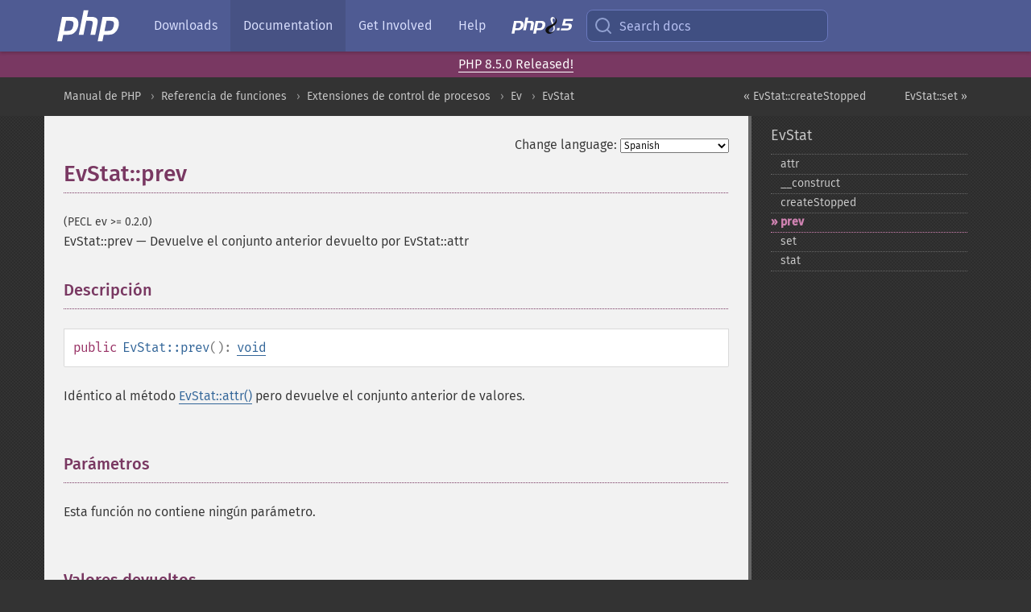

--- FILE ---
content_type: text/css;charset=UTF-8
request_url: https://www.php.net/cached.php?t=1763585401&f=/styles/theme-base.css
body_size: 7041
content:
/*!
 * Bootstrap v2.3.2
 *
 * Copyright 2012 Twitter, Inc
 * Licensed under the Apache License v2.0
 * http://www.apache.org/licenses/LICENSE-2.0
 *
 * Designed and built with all the love in the world @twitter by @mdo and @fat.
 */

:root {
  --font-family-sans-serif: "Fira Sans", "Source Sans Pro", ui-sans-serif, system-ui, -apple-system, BlinkMacSystemFont, "Segoe UI", Roboto, "Helvetica Neue", Arial, "Noto Sans", sans-serif, "Apple Color Emoji", "Segoe UI Emoji", "Segoe UI Symbol", "Noto Color Emoji";
  --font-family-mono: "Fira Mono", "Source Code Pro", ui-monospace, SFMono-Regular, Menlo, Monaco, Consolas, "Liberation Mono", "Courier New", monospace;
  --dark-grey-color: #333;
  --dark-blue-color: #4F5B93;
  --medium-blue-color: #7A86B8;
  --light-blue-color: #E2E4EF;
  --dark-magenta-color: #793862;
  --medium-magenta-color: #AE508D;
  --light-magenta-color: #CF82B1;
  scroll-padding-top: 4rem;
}

.clearfix {
  *zoom: 1;
}
.clearfix:before,
.clearfix:after {
  display: table;
  content: "";
  line-height: 0;
}
.clearfix:after {
  clear: both;
}
.hide-text {
  font: 0/0 a;
  color: transparent;
  text-shadow: none;
  background-color: transparent;
  border: 0;
}
article,
aside,
details,
figcaption,
figure,
footer,
header,
hgroup,
nav,
section {
  display: block;
}
audio,
canvas,
video {
  display: inline-block;
  *display: inline;
  *zoom: 1;
}
audio:not([controls]) {
  display: none;
}
html {
  font-size: 100%;
  -webkit-text-size-adjust: 100%;
  -ms-text-size-adjust: 100%;
  scroll-behavior: smooth;
}
a {
  border-bottom:1px solid;
}
a:focus {
  outline: thin dotted var(--dark-grey-color);
  outline-offset: -2px;
}
a:hover,
a:active {
  outline: 0;
}
sub,
sup {
  position: relative;
  font-size: 75%;
  line-height: 0;
  vertical-align: baseline;
}
sup {
  top: -0.5em;
}
sub {
  bottom: -0.25em;
}
pre {
  white-space:pre-wrap;
}
#map_canvas img,
.google-maps img {
  max-width: none;
}
button::-moz-focus-inner,
input::-moz-focus-inner {
  padding: 0;
  border: 0;
}
button,
html input[type="button"],
input[type="reset"],
input[type="submit"] {
  -webkit-appearance: button;
  cursor: pointer;
}
label,
select,
button,
input[type="button"],
input[type="reset"],
input[type="submit"],
input[type="radio"],
input[type="checkbox"] {
  cursor: pointer;
}
input[type="search"]::-webkit-search-decoration,
input[type="search"]::-webkit-search-cancel-button {
  -webkit-appearance: none;
}
textarea {
  overflow: auto;
  vertical-align: top;
}
@media print {
  * {
    text-shadow: none !important;
    color: #000 !important;
    background: transparent !important;
    box-shadow: none !important;
  }
  a,
  a:visited {
    text-decoration: underline;
  }
  a[href]:after {
    content: " (" attr(href) ")";
  }
  abbr[title]:after {
    content: " (" attr(title) ")";
  }
  .ir a:after,
  a[href^="javascript:"]:after,
  a[href^="#"]:after {
    content: "";
  }
  pre,
  blockquote {
    border: 1px solid #999;
    page-break-inside: avoid;
  }
  thead {
    display: table-header-group;
  }
  tr,
  img {
    page-break-inside: avoid;
  }
  img {
    max-width: 100% !important;
  }
  @page  {
    margin: 0.5cm;
  }
  p,
  h2,
  h3 {
    orphans: 3;
    widows: 3;
  }
  h2,
  h3 {
    page-break-after: avoid;
  }
}

@-ms-viewport {
  width: device-width;
}
.hidden {
  display: none;
  visibility: hidden;
}
.visible-phone {
  display: none !important;
}
.visible-tablet {
  display: none !important;
}
.hidden-desktop {
  display: none !important;
}
.visible-desktop {
  display: inherit !important;
}

#intro .container {
  margin:0 auto;
  display:table;
}

@media (max-width: 480px) {
  #intro .download-php { margin: 0; }
}
@media (min-width: 768px) and (max-width: 979px) {
  .hidden-desktop {
    display: inherit !important;
  }
  .visible-desktop {
    display: none !important ;
  }
  .visible-tablet {
    display: inherit !important;
  }
  .hidden-tablet {
    display: none !important;
  }

}
@media (max-width: 767px) {
  .hidden-desktop {
    display: inherit !important;
  }
  .visible-desktop {
    display: none !important;
  }
  .visible-phone {
    display: inherit !important;
  }
  .hidden-phone {
    display: none !important;
  }
}


@media (max-width: 979px) {
}
@media (min-width: 980px) {
}
@media (min-width: 1200px) {
}
@media (min-width: 1500px) {
}

body, input, textarea {
  font-family: var(--font-family-sans-serif);
  font-weight: 400;
}
code,
pre.info,
.docs .classsynopsis,
.docs .classsynopsis code {
  font: normal 0.875rem/1.5rem var(--font-family-mono);
  overflow-x: auto;
}
p code,
li code,
dt code,
dl code {
  line-height:1.375rem;
}

body {
    font-size: 1rem;
    line-height: 1.5rem;
    padding-left:0;
    padding-right:0;
    padding-bottom:0;
    margin:0;
}

button,
input,
select,
textarea {
    font-family: inherit;
    font-size: 100%;
    margin: 0;
}
button,
input {
    line-height: normal;
}
input[type="search"] {
    -webkit-appearance: textfield;
    -moz-box-sizing: content-box;
    box-sizing: content-box;
}

h1, h2, h3, h4, h5, h6 {
  line-height: 3rem;
  margin:0 0 1.5rem;
  overflow:hidden;
  text-rendering: optimizeLegibility;
}
h1 {
  font-size: 1.75rem;
}
h2 {
  font-size: 1.5rem;
}
h3 {
  font-size:1.25rem;
}
h4 {
  font-size:1.125rem;
}
h5, h6 {
  font-size: 1rem;
}
p {
  margin:0 0 1.5rem
}
ul, ol {
    margin:0 0 1.5rem 1.5rem;
    padding:0;
}
p:empty {
    margin:0;
    height:0;
    display:none;
}
small {
    font-size: 0.75rem;
}
/* use this instead of the obsolete <big> tag */
.big {
	font-size: 1.2rem;
}

blockquote {
    margin: .75rem 0 .75rem .75rem;
}

abbr {
    cursor: help;
}

a {
    text-decoration:none;
}

hr {
    margin:1.5rem 0;
    border:0;
    height:0;
    border-top:.25rem solid #99c;
}

.page-tools {
  text-align: right;
}
.page-tools #changelang-langs {
  font-size:.75rem;
}

.contribute {
  border: 1px solid #888;
  border-width: 1px 0;
  margin: 0px -24px 0px -24px;
  padding: 0 24px 5px 24px;
  background-color: #E2E2E2;
}
.contribute .edit-bug a {
    border: 0;
}
.contribute h3.title {
  margin-bottom: 10px;
}

/**
 * User notes
 */
#usernotes {
    position: relative;
    margin-top:1.5rem;
}
#usernotes .count {
    display:inline-block;
    vertical-align: text-top;
    padding: 0.25rem 0.375rem;
    font-size: 0.75rem;
    line-height:1rem;
}

/* Add a note buttons. */
#usernotes .action {
  display: block;
  top: 8px;
  right: 12px;
  position: absolute;
  text-align: right;
  z-index: 1;
}

#usernotes .foot {
    text-align: right;
    margin-bottom: 1rem;
}

/* Notes themselves. */
#usernotes .note {
    margin: 1.5rem 0;
    position: relative;
}

#usernotes .note .votes {
    float: left;
}

#usernotes .note .name {
    border-bottom: 0;
    margin-left: 1rem;
    font-size: 1.125rem;
}

#usernotes .note .name em {
    font-style: normal;
    font-weight: normal;
}

#usernotes .note .date {
    float: right;
    text-align: right;
}

#usernotes .note .date strong {
    font-weight: normal;
}

#usernotes .note .admin {
    float: left;
    padding-left: 1rem;
}

#usernotes .note .admin a {
    border-bottom: 0;
}

#usernotes .note .text {
  padding: .75rem;
  border-radius:0 0 2px 2px;
}

/* Vote arrow styles. */
#usernotes .note .votes > div:first-child {
    float: left;
}

#usernotes .note .votes > div {
    float: right;
}

#usernotes .note .votes a {
    display: block;
    height: 0;
    width: 0;
    overflow: hidden;
    margin: 8px 0 0 0;
    border-left: 8px solid transparent;
    border-right: 8px solid transparent;
    border-bottom: 0;
}

#usernotes .note .votes .usernotes-voteu {
    border-bottom: 10px solid #999;
}

#usernotes .note .votes .usernotes-voted {
    border-top: 10px solid #999;
}

#usernotes .note .votes .usernotes-voteu:hover,
#usernotes .note .votes .usernotes-voteu:focus {
    border-bottom: 10px solid #015;
}

#usernotes .note .votes .usernotes-voted:hover,
#usernotes .note .votes .usernotes-voted:focus {
    border-top: 10px solid #015;
}

#usernotes .note .votes .tally {
    padding: 0 0.3rem;
}

/* Definition lists used on eg. the unsub page */
dl dd {
    margin:0 0 1.5rem;
    padding:0 1.5rem;
}

.php8-code.phpcode{
    overflow-x: auto;
}

.phpcode, div.classsynopsis {
    text-align: left;
}
div.classsynopsisinfo_comment {
    margin-top:1.5rem;
}

.instructions {
    margin-bottom: 2rem;
}

.instructions p {
    margin: 1rem 0;
}

.instructions-form {
    display: flex;
    flex-direction: column;
    gap: .75rem;
    margin-bottom: 2rem;
}

.instructions-label {
    display: flex;
    align-items: center;
    gap: 8px;
}

.warn {
    padding: .75rem 1rem;
    margin: 1.5rem 0 1.5rem 1.5rem;
    border-top: .1875rem solid;
}

pre.info {
    border: 1px solid;
    margin: 1rem 0.8rem 1.3rem 2rem;
}

#langform {
    float: right;
}


#layout {
    margin: 0 auto 1.5rem;
    clear:both;
}

.layout-menu {
    padding:.75rem 1.5rem 1.5rem;
    -moz-box-sizing:border-box;
    box-sizing:border-box;
    position: sticky;
    top: 3rem;
    max-height: calc(100vh - 3rem);
    overflow: auto;
}
#layout-content {
  padding:1.5rem;
  -moz-box-sizing:border-box;
  box-sizing:border-box;
}
#layout-content:only-child {
  width:100%;
}

/**
#layout .refentry div[id], #layout .sect1 div[id], #usernotes div.note[id]
{
  padding-top: 52px !important;
  margin-top: -52px !important;
}

#layout *[id]:target:before {
    display:block;
    content:" ";
    margin-top:-56px;
    height:56px;
}
*/

#search-results {
    margin:10px 40px;
}

#search-results li {
    padding:1rem 0;
    list-style: none;
}

#search-results li .result {
    font-size: 1.25rem;
}

#results_nav_list {
    margin:0;
    padding:1rem 0;
}
#results_nav_list li {
    list-style: none;
    display:inline-block;
}
#results_nav_list li a {
    padding:.5rem .66rem;
}
#results_nav_list li.current {
    font-weight: bolder;
}
/* Footer styling */

body > footer {
  clear: both;
  overflow: auto;
  line-height:3rem;
}
body > footer .footer-content {
  margin: 1.5rem auto 0 ;
  padding:0 1.5rem;
  -moz-box-sizing:border-box;
  box-sizing:border-box;
}

body > footer ul {
    margin:0;
    padding:0;
}

body > footer .footmenu li {
  display: inline-block;
  margin:0 0.75rem;
}
body > footer a {
  display:inline-block;
  border-bottom:0;
}
body > footer a:hover,
body > footer a:focus {
    color:var(--light-magenta-color);
}

/* {{{ ElePHPants photo stream */

div.elephpants {
    margin: auto;
    overflow: hidden;
}

div.elephpants div.images {
    height: 75px;
    text-align: center;
    white-space: nowrap;
}

div.elephpants img {
    width: 75px;
    height: 75px;
}
/* }}} */


/* Standard Tables */

table {
  border-collapse: collapse;
  border-spacing: 0;
  margin:0 0 1.5rem;
}
table td {
  vertical-align:top;
}

table.standard {
    border-collapse: collapse;
    border:1px solid #d9d9d9;
}

table.standard td,
table.standard th {
    border: 1px solid #d9d9d9;
}

table.standard tr:nth-child(even) td {
    background-color: #E6E6E6;
}

table.standard th {
    font-size: 1.125rem;
    padding: 20px 10px 5px 10px;
    color: #666;
    font-weight: normal;
}

table.standard td {
    padding: 5px 10px;
    vertical-align: middle;
}

table.standard tr:nth-child(even) td.subr,
table.standard tr:nth-child(even) th.subr,
table.standard tr td.subr,
table.standard tr th.subr,
table.standard tr:nth-child(even) td.sub,
table.standard tr:nth-child(even) th.sub,
table.standard tr td.sub,
table.standard tr th.sub {
    background: #E6E6E6;
}

table.standard td.subr,
table.standard th.subr {
    text-align: right;
}

div.informalexample {
    margin: .75rem 0;
}

strong,
em {
  text-rendering: optimizeLegibility;
}
em {
    font-weight:normal;
    font-style:italic;
}
strong {
  font-weight:bolder;
  font-style:normal;
}
article strong,
#layout-content ol strong,
#layout-content ul strong,
#layout-content p strong {
  font-weight: 500;
}

.refsect1 code.parameter,
strong code,
strong pre,
pre strong {
  font-weight: 700;
}

#toTop {
    display:none;
    text-decoration:none;
    position:fixed;
    bottom:.75rem;
    right:.75rem;
    overflow:hidden;
    width:43px;
    height:43px;
    border:none;
    z-index:100;
}

#toTopHover {
    display:block;
    overflow:hidden;
    float:left;
}

#toTop:active,#toTop:focus {
    outline:none;
}
fieldset {
    margin:0;
    padding:0;
    border:0;
}

.downloads .content-box {
  margin:0 0 2.25rem;
}
.content-header .release-state {
    float: right;
    opacity: 0.8;
}
.content-header .changelog {
    color:#369;
}
.content-box .md5sum, .content-box .sha256 {
    display: block;
    font: normal 0.875rem/1.5rem "Fira Mono", "Source Code Pro", monospace;
    overflow: hidden;
    text-overflow: ellipsis;
}
.content-box .md5sum:before {
    content: "md5: ";
    font-family: var(--font-family-sans-serif);
}
.content-box .sha256:before {
    content: "sha256: ";
    font-family: var(--font-family-sans-serif);
}
.content-box .releasedate {
    float: right;
    font-size: 0.9rem;
}
.content-box pre {
    background: white;
    border: solid 1px rgb(214, 214, 214);
    margin: 0;
    padding: 0.75rem;
    overflow: auto;
    font: normal 0.875rem/1.5rem "Source Code Pro", monospace;
}
.content-box pre.small {
    padding: 0;
}
@media (max-width: 465px) {
    .content-box h3 .release-state {
        display: none;
    }
}

.title {
  position:relative;
  clear:both;
}
header.title {
  margin-bottom:1.5rem;
}
.title a {
  border:0;
}

.country {
  position: relative;
  padding:0 12px;
}
.country .countrytitle {
  margin-left:-12px;
  margin-right:-12px;
}
.country .title img {
  position: absolute;
  right: 12px;
}

.refentry .refsect1 {
  margin-bottom:3rem;
}

/* {{{ General styles (p, parameters, initializers, ...) */

.refsect1 dt {
    height:1.5rem;
}

.docs code.parameter {
  font-size:1rem;
}
.docs .classsynopsis code.parameter {
  font-size:.875rem;
}
.docs .methodname strong {
    font-style:normal;
    font-weight:normal;
}
/* }}} */

.center {
    text-align:center;
}

/* {{{ Warning and notes */

div.tip,
div.warning,
div.caution,
blockquote.note {
  padding: .75rem;
  margin: 1.5rem 0;
  overflow: hidden
}

blockquote.note strong.note {
  font-size: 1.125rem;
}
div.tip strong.tip,
div.warning strong.warning,
div.caution strong.caution {
  float: left;
  margin-right: 0.5rem;
  font-size: 1.125rem;
}
blockquote.note p,
div.caution p,
div.warning p,
div.tip p {
   margin: 1.5rem 0 0;
}
blockquote.note *:first-child + p,
div.caution *:first-child + p,
div.warning *:first-child + p,
div.tip *:first-child + p,
blockquote.note p:first-child,
div.caution p:first-child,
div.warning p:first-child,
div.tip p:first-child {
   margin: 0;
}

/* }}} */

.refsect1 .dc-description,
.refsect1 .dc-description code,
.docs .sect1 .dc-description,
.docs .sect1 .dc-description code {
    font-weight:400;
    font-size:1rem;
    font-family:"Fira Mono", "Source Code Pro", monospace;
    letter-spacing:-.0625rem;
    word-spacing:-.125rem;
    margin:0;
}

/* {{{ Parameter listing */
.docs .refentry .parameters dl {
    margin-bottom:0;
}
/* }}} */

/* {{{ Examples  */

.docs .example {
    margin: 1.5rem 0;
}

.docs .example-contents {
    margin-bottom:1.5rem;
}
.docs .example-contents pre {
    margin:0;
    overflow-x:auto;
    white-space:pre;
}

.docs .example-contents > [class$="code"]:not(.phpcode),
.docs .example-contents.screen,
.informalexample .literallayout {
    padding: .75rem;
    overflow-x: auto;
}

.docs .example-contents > .phpcode > pre > code,
.docs .example-contents > .phpcode > code {
    padding: .75rem;
}

.docs .classsynopsis,
.refsect1 .fieldsynopsis,
.refsect1 .dc-description,
.docs .sect1 .dc-description {
    padding: .75rem;
    margin-bottom: 1.5rem;
}

.phpcode pre {
    margin: 0;
}
.phpcode code {
    display: block;
    overflow-x: auto;
    white-space: pre-wrap;
}

.docs .qandaentry dt .phpcode * {
    font-weight: normal;
}

/* }}} */


/* {{{ Tables */
.docs th {
    text-align: left;
}

.docs td,
.docs th {
    padding: .25rem .5rem;
}

.doctable,
.segmentedlist {
    width: 100%;
    margin:0 0 1.5rem;
}
.doctable thead tr,
.segmentedlist thead tr {
    border:1px solid;
}
.doctable tr,
.segmentedlist tr {
    border:1px solid;
}

/* }}} */

/* {{{ lists */
ul.itemizedlist {
    list-style-type: circle;
}
ul.simplelist
{
    list-style-type: disc;
}
ul.chunklist {
    list-style-type: disc;
}
.docs ol {
    list-style-type: decimal;
}
dl.qandaentry {
    border-top: 1px solid;
}

ul.chunklist_children {
    margin-top:0;
}
/* }}} */

.docs div.sect1, .docs div.partintro {
    position: relative;
}

.docs .verinfo {
  font-size: .875rem;
  margin:0;
}
.refname .verinfo {
  line-height:2.875rem;
  float:right;
  font-weight:normal;
}

.docs h1.refname + h1.refname {
  margin-top:-1.5rem; /* for functions with OO and procedural definitions */
}
.docs .refnamediv {
    position:relative;
}

.docs .classsynopsis {
    margin-bottom:1.5rem;
}

.classsynopsisinfo_comment,
.classsynopsis .constructorsynopsis,
.classsynopsis .methodsynopsis,
.classsynopsis .destructorsynopsis,
.classsynopsis .fieldsynopsis {
    margin-left:1.5rem;
}

#changelang {
    border: 0;
}


/* - Side Menu - */
.docs .layout-menu ul.parent-menu-list {
    list-style: none;
    margin: 0;
    padding: 0;
}

.docs .layout-menu ul.parent-menu-list > li {
    margin-top:0;
    margin-bottom:0;

}
.docs .layout-menu ul.parent-menu-list > li > a {
    border:0;
    font-size: 1.125rem;
    margin-bottom:0.75rem;
    display:block;
}

.docs .layout-menu ul.child-menu-list {
    margin: 0;
}

.layout-menu ul.child-menu-list li {
    list-style-type: none;
    margin: 0;
}
.layout-menu ul.child-menu-list li:first-child a {
    border-top: 1px dotted;
    margin-top:-1px;
}
.layout-menu ul.child-menu-list a {
    font-size: .875rem;
    border-bottom: 1px dotted;
    margin-bottom:-1px;
    display:block;
    padding-left:.75rem;
    position:relative;
}

.layout-menu ul.child-menu-list .current {
    font-weight: bolder;
}
#layout-content .current:before {
    content:"\bb \20";
}
.layout-menu ul.child-menu-list a:hover:before,
.layout-menu ul.child-menu-list a:focus:before,
.layout-menu ul.child-menu-list .current a:before {
    content:"\bb \20";
    position:absolute;
    left:0;
}

.docs .sect2 {
    margin-top: .75rem;
}

/* Soft-deprecation Notices */
.soft-deprecation-notice h1.title {
    border: 0;
    position: absolute;
    padding: 0;
    margin:0;
    top:-22px;
    left: 0;
}
div.soft-deprecation-notice {
    position: relative;
    margin-top: 50px;
    border: 1px solid;
    z-index: 100;
}
div.soft-deprecation-notice blockquote.sidebar {
    padding: 10px;
    margin: 0;
    border: 0 solid;
}

#breadcrumbs {
  -moz-box-sizing:border-box;
  box-sizing:border-box;
  padding:.75rem 0;
  font-size:.875rem;
  display:none;
}
#breadcrumbs #breadcrumbs-inner {
  margin:0 auto;
}
#breadcrumbs ul {
    margin:0;
    padding:0 .5rem 0 1.5rem;
    overflow: hidden;
}
#breadcrumbs-inner div {
    padding:0 1.5rem;
}
#breadcrumbs li {
    display:inline-block;
}
#breadcrumbs li+li:before {
    padding:0 .5rem 0;
    content:"\203A";
}
#breadcrumbs a:link,
#breadcrumbs a:visited {
    border-width:0;
}
#breadcrumbs a:hover,
#breadcrumbs a:focus {
    color:var(--light-magenta-color);
}

#breadcrumbs .next,
#breadcrumbs .prev {
  float:right;
}
@media (min-width: 768px) {
  #breadcrumbs {
    display:block;
    position: sticky;
    top: 0px;
    background: var(--dark-grey-color);
    z-index: 1;
  }
  .doctable thead th {
    position: sticky;
    top: 3rem;
  }
  #intro .background,
  aside.tips,
  .layout-menu {
    width: 25%;
    float: left;
  }

  #layout-content {
    float: left;
    width: 75%;
  }
}

@media (min-width: 768px) and (max-width: 979px) {
    aside.tips {
        width: 30% !important;
    }

    #layout-content:not(:only-child) {
        width: 70% !important;
    }
}

@media (min-width: 1200px) {
  #intro .container,
  .navbar__inner,
  #breadcrumbs-inner,
  #goto div,
  #trick div,
  #layout,
  body > footer .footer-content {
    width:1170px;
  }
}
@media (min-width: 1500px) {
  #intro .container,
  .navbar__inner,
  #breadcrumbs-inner,
  #goto div,
  #trick div,
  #layout,
  body > footer .footer-content {
    width:1440px;
  }
}

#mainmenu-toggle-overlay, #mainmenu-toggle {
    display: none;
}


@media (max-width:767px) {
  #intro .download-php {
    margin: 0 !important;
  }

  #mainmenu-toggle-overlay {
    background: var(--dark-blue-color) url(/images/mobile-menu.png) no-repeat center center;
    float: right;
    display: block;
    height: 32px;
    width: 34px;
    margin-top: 10px;
    margin-right: 10px;
    border-radius: 5px;
  }

  #mainmenu-toggle {
    height: 32px;
    width: 34px;
    line-height: 32px;
    margin-top: 10px;
    margin-right: -34px;
    float: right;
    border-bottom: 0 none;
    display: inline-block;
    opacity: 0;
  }

  #mainmenu-toggle:checked + .nav {
    /* This just has to be big enough to cover whatever's in .nav. */
    max-height: 50rem;
  }

  #flash-message {
    margin-top: 0 !important;
    top: 0;
  }

}

@media (min-width:768px) {
  #intro .container {
    position:relative;
  }
}

@media (max-width: 979px) and (min-width: 768px) {
  #intro .download-php a.btn-pop {
    padding-right:.375rem;
  }
}
@media (min-width:980px) {
}
@media (min-width:1200px) {
}
@media (min-width:1548px) {
  #layout {
    padding-right:0;
  }
}

#goto {
  display: none;
  background-color: var(--dark-grey-color);
  height: 100%;
  width: 100%;
  opacity: 0.9;
  position: fixed;
  top: 64px;
  z-index: 5000;
  color: #E6E6E6;
}
#goto .search .results {
  text-shadow: 0 2px 3px #555;
  font-size: 2rem;
  line-height: 1;
}
#goto .search .results :focus {
  font-size: 2rem;
  line-height: 1.2;
}
#goto .search .text {
  color: #222;
  text-shadow: 0 2px 3px #555;
  font-size: 10rem;
  line-height: .7;
}
#trick {
    display: none;
    background-color:rgba(51,51,51,.95);
    height: 100%;
    width: 100%;
    position: fixed;
    top: 64px;
    z-index: 5000;
}
#goto div,
#trick div {
    margin: 0 auto;
}
#trick dt, #trick dl {
    color: #E6E6E6;
}
#trick dl {
    display: inline-block;
    vertical-align: top;
}
#trick a {
    color: #E6E6E6;
    display: block;
    border-bottom: none;
    padding: 1px;
}
/* {{{ Right-hand sidebar */
aside.tips {
  -moz-box-sizing:border-box;
  box-sizing:border-box;
  padding:1.5rem;
  color:#ccc;
}
aside.tips p {
  margin-top:0;
}
aside.tips .panel {
    margin:0 0 1.5rem;
}
aside.tips .panel .body {
  font-size:.875rem;
  margin-top:1.5rem;
}

aside.tips .panel .headline {
  display: block;
  border-bottom:0;
  line-height: 1.5rem;
  font-size:1.125rem;
  color:#E6E6E6;
  text-rendering: optimizeLegibility;
}
/* Announcement Area */

aside.tips div.inner {
    clear:none;
    border:0;
    background:inherit;
}
/* }}} */

/* {{{ Flash message */
#flash-message {
  height: auto;
  position: fixed;
  width: 100%;
  z-index: 95;
  text-align: center;
  box-shadow: 0 0.25rem 0.25rem rgba(0, 0, 0, 0.1);
}

#flash-message .message {
  cursor: pointer;
  text-align: center;
  position: relative;
  border-bottom:1px solid;
  padding:.25rem;
}

#flash-message .message a {
  border-style: dotted;
  font-weight: bolder;
}
/* }}} */

/* {{{ News */
.newsentry header h2,
.newsItem header h2 {
  margin:0;
}
.newsentry {
  margin: 0 0 3rem;
  position: relative;
}
.newsentry h2 {
  font-weight:normal;
}
.newsentry h2 .release-state {
  float: right;
  opacity: 0.8;
}
.newsentry header time,
.newsItem header time {
  float:right;
  line-height:3rem;
}

.newsentry p {
    line-height: 1.7rem;
}

.newsentry .newsimage a,
.newsItem .newsImage a {
  float: right;
  border: 0;
  padding: 10px;
}

.newsentry .newsimage img,
.newsItem .newsImage img {
    max-width: 350px;
}
/* }}} */

/* {{{ Logo Downloads */

.logo-list ul{
  list-style-type: none;
}

/* }}} */

.caption {
  font-size: 0.85rem;
}

/**
* Table overlapping fix
*/
.table {
  width: 100%;
  margin: 1% !important;
  border-spacing: 20px;
  table-layout: fixed;
}

td {
  word-wrap: break-word;
}

@media only screen and (max-width: 760px), (min-device-width: 768px) and (max-device-width: 1024px) {
  /* Make table elements block for stacking */
  table, thead, tbody, th, td, tr {
    display: block;
  }

  /* Hide the table headers */
  thead tr {
    position: absolute;
    top: -9999px;
    left: -9999px;
  }

  tr {
    margin: 0 0 1rem 0;
  }

  td {
    border: none;
    border-bottom: 1px solid #eee;
    position: relative;
  }
  td:before {
    left: -.50rem;
    top: -0.3rem;
    padding: .25rem .5rem;
    width: 100%;
    font-weight: bold;
    border: none;
    background-color: #C4C9DF;
    border-bottom: 1px solid #eee;
    position: relative;
    display: block;
    unicode-bidi: isolate;
    content: attr(data-label);
  }
}


--- FILE ---
content_type: image/svg+xml
request_url: https://www.php.net/images/logos/php-logo-white.svg
body_size: 438
content:
<svg xmlns="http://www.w3.org/2000/svg" viewBox="0 -1 100 50" fill="#ffffff">
	<path d="m7.579 10.123 14.204 0c4.169 0.035 7.19 1.237 9.063 3.604 1.873 2.367 2.491 5.6 1.855 9.699-0.247 1.873-0.795 3.71-1.643 5.512-0.813 1.802-1.943 3.427-3.392 4.876-1.767 1.837-3.657 3.003-5.671 3.498-2.014 0.495-4.099 0.742-6.254 0.742l-6.36 0-2.014 10.07-7.367 0 7.579-38.001 0 0m6.201 6.042-3.18 15.9c0.212 0.035 0.424 0.053 0.636 0.053 0.247 0 0.495 0 0.742 0 3.392 0.035 6.219-0.3 8.48-1.007 2.261-0.742 3.781-3.321 4.558-7.738 0.636-3.71 0-5.848-1.908-6.413-1.873-0.565-4.222-0.83-7.049-0.795-0.424 0.035-0.83 0.053-1.219 0.053-0.353 0-0.724 0-1.113 0l0.053-0.053"/>
	<path d="m41.093 0 7.314 0-2.067 10.123 6.572 0c3.604 0.071 6.289 0.813 8.056 2.226 1.802 1.413 2.332 4.099 1.59 8.056l-3.551 17.649-7.42 0 3.392-16.854c0.353-1.767 0.247-3.021-0.318-3.763-0.565-0.742-1.784-1.113-3.657-1.113l-5.883-0.053-4.346 21.783-7.314 0 7.632-38.054 0 0"/>
	<path d="m70.412 10.123 14.204 0c4.169 0.035 7.19 1.237 9.063 3.604 1.873 2.367 2.491 5.6 1.855 9.699-0.247 1.873-0.795 3.71-1.643 5.512-0.813 1.802-1.943 3.427-3.392 4.876-1.767 1.837-3.657 3.003-5.671 3.498-2.014 0.495-4.099 0.742-6.254 0.742l-6.36 0-2.014 10.07-7.367 0 7.579-38.001 0 0m6.201 6.042-3.18 15.9c0.212 0.035 0.424 0.053 0.636 0.053 0.247 0 0.495 0 0.742 0 3.392 0.035 6.219-0.3 8.48-1.007 2.261-0.742 3.781-3.321 4.558-7.738 0.636-3.71 0-5.848-1.908-6.413-1.873-0.565-4.222-0.83-7.049-0.795-0.424 0.035-0.83 0.053-1.219 0.053-0.353 0-0.724 0-1.113 0l0.053-0.053"/>
</svg>


--- FILE ---
content_type: image/svg+xml
request_url: https://www.php.net/images/php8/logo_php8_5.svg
body_size: 1477
content:
<svg width="467" height="133" viewBox="0 0 467 133" fill="none" xmlns="http://www.w3.org/2000/svg">
<path fill-rule="evenodd" clip-rule="evenodd" d="M21.7998 125.799H0.799805L19.4998 29.6992H59.7998C71.8998 29.6992 80.7998 32.8992 86.2998 39.1992C91.8998 45.5992 93.4998 54.3992 91.2998 65.8992C90.3998 70.5992 88.7998 74.8992 86.6998 78.7992C84.4998 82.6992 81.6998 86.2992 78.1998 89.4992C73.9998 93.3992 69.3998 96.1992 64.2998 97.8992C59.1998 99.5992 52.6998 100.399 44.6998 100.399H26.6998L21.7998 125.799ZM67.6998 49.1992C64.9998 46.2992 59.6998 44.7992 51.7998 44.7992H37.4998L29.6998 85.0992H42.3998C50.7998 85.0992 57.0998 83.4992 61.2998 80.2992C65.3998 77.0992 68.1998 71.7992 69.6998 64.3992C70.9998 57.1992 70.2998 52.1992 67.6998 49.1992Z" fill="white"/>
<path d="M106.6 4.09961H127.4L122.4 29.6996H140.9C152.6 29.6996 160.6 31.6996 165 35.7996C169.4 39.8996 170.8 46.4996 169 55.5996L160.3 100.4H139.2L147.5 57.7996C148.4 52.9996 148.1 49.6996 146.5 47.8996C144.9 46.0996 141.4 45.2996 136.1 45.2996H119.5L108.8 100.4H87.9004L106.6 4.09961Z" fill="white"/>
<path fill-rule="evenodd" clip-rule="evenodd" d="M185.2 125.799H164.2L182.9 29.6992H223.3C235.4 29.6992 244.3 32.8992 249.8 39.1992C255.4 45.5992 257 54.3992 254.8 65.8992C253.9 70.5992 252.3 74.8992 250.2 78.7992C248 82.6992 245.2 86.2992 241.7 89.4992C237.5 93.3992 232.9 96.1992 227.8 97.8992C222.7 99.5992 216.2 100.399 208.2 100.399H190.2L185.2 125.799ZM231.2 49.1992C228.5 46.2992 223.2 44.7992 215.3 44.7992H200.9L193.1 85.0992H205.8C214.2 85.0992 220.5 83.4992 224.7 80.2992C228.8 77.0992 231.6 71.7992 233.1 64.3992C234.4 57.1992 233.8 52.1992 231.2 49.1992Z" fill="white"/>
<path d="M317.5 48.5C311.8 34.9 307 23.1 311.7 14.9C313.5 12.4 315.5 11.1 317.7 11.1C322.2 11.1 326.3 16 326.3 16L332 22.9L328.4 14.7C328.2 14.4 322.1 0.5 311.2 0.5C307.4 0.5 303.4 2.2 299.5 5.6L299.4 5.7C289.9 16.7 299.2 37.5 307.5 55.8L313.6 70C316.4 77.3 319.2 86 317.5 92.4C314.9 102.4 306 109.2 305.9 109.3L300.2 113.7L307.1 111.5C307.8 111.3 323.1 106.3 326.8 93C329.1 82.1 326.2 71.2 323.3 62.8C323.7 62.5 322.9 63.1 323.3 62.8L318 49.1" fill="white"/>
<path d="M334.4 9.89961L327.3 2.09961L332.4 11.3996C332.5 11.4996 338.7 23.0996 330.8 36.5996C327.9 40.7996 323.4 44.9996 317.7 49.1996L307.4 55.8996C307.3 55.7996 307.3 55.6996 307.4 55.8996L307 56.1996C295.5 62.7996 284.8 66.7996 284.6 66.8996C268.7 73.9996 258.7 84.9996 257.3 97.1996C256.2 106.4 260.5 115.4 268.9 121.7L269 121.8C274.3 125 280 126.6 286 126.6C301.7 126.6 314 115.7 314.5 115.2L322.2 108.3L313.1 113.1C313 113.1 305.4 117.1 297.5 117.1C290.4 117.1 285.4 114 282.4 107.7C278.6 94.2996 291.9 85.0996 307.2 74.4996C309.2 73.0996 311.3 71.5996 313.4 70.1996L313.5 70.0996L322.6 63.2996C322.7 63.0996 323 62.8996 323 62.8996C330.5 56.6996 340.4 46.9996 342.7 33.3996C344.5 21.0996 334.8 10.3996 334.4 9.89961Z" fill="#0F0F0F"/>
<path d="M345.4 83H364.9L361.4 100.7H341.9L345.4 83Z" fill="white"/>
<path d="M375.68 86.24H417.44C419.28 86.32 421.04 86.2 422.72 85.88C424.4 85.48 425.96 84.92 427.4 84.2C428.76 83.48 429.96 82.4 431 80.96C432.04 79.52 432.84 77.72 433.4 75.56C434.04 73.4 434.2 71.6 433.88 70.16C433.64 68.72 433.04 67.64 432.08 66.92C431.04 66.2 429.76 65.68 428.24 65.36C426.8 64.96 425.12 64.76 423.2 64.76L381.56 64.64L394.88 14.84H466.52L462.56 29.6H410L404.6 49.88H435.44C439.44 49.96 442.88 50.56 445.76 51.68C448.64 52.8 450.96 54.44 452.72 56.6C454.48 58.76 455.52 61.44 455.84 64.64C456.16 67.76 455.76 71.4 454.64 75.56C453.36 80.36 451.52 84.44 449.12 87.8C446.8 91.08 444 93.64 440.72 95.48C437.36 97.32 433.76 98.72 429.92 99.68C426.08 100.56 422 101 417.68 101H371.84L375.68 86.24Z" fill="white"/>
</svg>
